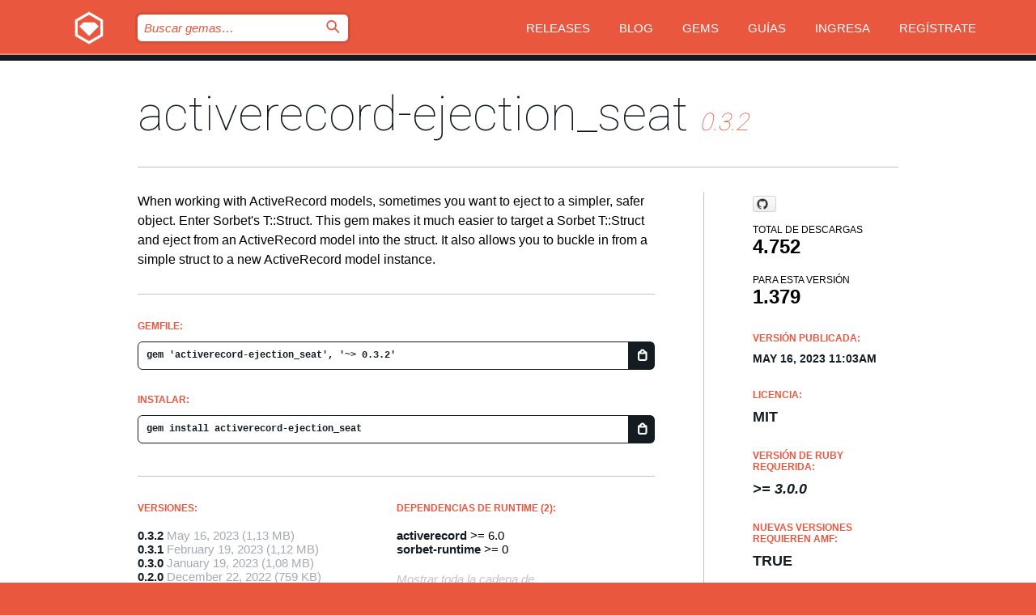

--- FILE ---
content_type: text/html; charset=utf-8
request_url: https://rubygems.org/gems/activerecord-ejection_seat/versions/0.3.2?locale=es
body_size: 5442
content:
<!DOCTYPE html>
<html lang="es">
  <head>
    <title>activerecord-ejection_seat | RubyGems.org | el alojamiento de gemas de tu comunidad</title>
    <meta charset="UTF-8">
    <meta content="width=device-width, initial-scale=1, maximum-scale=1, user-scalable=0" name="viewport">
    <meta name="google-site-verification" content="AuesbWQ9MCDMmC1lbDlw25RJzyqWOcDYpuaCjgPxEZY" />
    <link rel="apple-touch-icon" href="/apple-touch-icons/apple-touch-icon.png" />
      <link rel="apple-touch-icon" sizes="57x57" href="/apple-touch-icons/apple-touch-icon-57x57.png" />
      <link rel="apple-touch-icon" sizes="72x72" href="/apple-touch-icons/apple-touch-icon-72x72.png" />
      <link rel="apple-touch-icon" sizes="76x76" href="/apple-touch-icons/apple-touch-icon-76x76.png" />
      <link rel="apple-touch-icon" sizes="114x114" href="/apple-touch-icons/apple-touch-icon-114x114.png" />
      <link rel="apple-touch-icon" sizes="120x120" href="/apple-touch-icons/apple-touch-icon-120x120.png" />
      <link rel="apple-touch-icon" sizes="144x144" href="/apple-touch-icons/apple-touch-icon-144x144.png" />
      <link rel="apple-touch-icon" sizes="152x152" href="/apple-touch-icons/apple-touch-icon-152x152.png" />
      <link rel="apple-touch-icon" sizes="180x180" href="/apple-touch-icons/apple-touch-icon-180x180.png" />
    <link rel="mask-icon" href="/rubygems_logo.svg" color="#e9573f">
    <link rel="fluid-icon" href="/fluid-icon.png"/>
    <link rel="search" type="application/opensearchdescription+xml" title="RubyGems.org" href="/opensearch.xml">
    <link rel="shortcut icon" href="/favicon.ico" type="image/x-icon">
    <link rel="stylesheet" href="/assets/application-fda27980.css" />
    <link href="https://fonts.gstatic.com" rel="preconnect" crossorigin>
    <link href='https://fonts.googleapis.com/css?family=Roboto:100&amp;subset=greek,latin,cyrillic,latin-ext' rel='stylesheet' type='text/css'>
    
<link rel="alternate" type="application/atom+xml" href="https://feeds.feedburner.com/gemcutter-latest" title="RubyGems.org | Gemas más recientes">

    <meta name="csrf-param" content="authenticity_token" />
<meta name="csrf-token" content="hdkSN7pjKLa3Ng8R3pfNOon83-LBIzhxeczhpM7a5yZlhr67F8J0UtrLW10_kiH7EhBjZ5STv6q285AthScLJQ" />
      <link rel="alternate" type="application/atom+xml" title="activerecord-ejection_seat Version Feed" href="/gems/activerecord-ejection_seat/versions.atom" />
    <!-- canonical url -->
    <link rel="canonical" href="https://rubygems.org/gems/activerecord-ejection_seat/versions/0.3.2" />
    <!-- alternative language versions url -->
      <link rel="alternate" hreflang="en" href="https://rubygems.org/gems/activerecord-ejection_seat/versions/0.3.2?locale=en" />
      <link rel="alternate" hreflang="nl" href="https://rubygems.org/gems/activerecord-ejection_seat/versions/0.3.2?locale=nl" />
      <link rel="alternate" hreflang="zh-CN" href="https://rubygems.org/gems/activerecord-ejection_seat/versions/0.3.2?locale=zh-CN" />
      <link rel="alternate" hreflang="zh-TW" href="https://rubygems.org/gems/activerecord-ejection_seat/versions/0.3.2?locale=zh-TW" />
      <link rel="alternate" hreflang="pt-BR" href="https://rubygems.org/gems/activerecord-ejection_seat/versions/0.3.2?locale=pt-BR" />
      <link rel="alternate" hreflang="fr" href="https://rubygems.org/gems/activerecord-ejection_seat/versions/0.3.2?locale=fr" />
      <link rel="alternate" hreflang="es" href="https://rubygems.org/gems/activerecord-ejection_seat/versions/0.3.2?locale=es" />
      <link rel="alternate" hreflang="de" href="https://rubygems.org/gems/activerecord-ejection_seat/versions/0.3.2?locale=de" />
      <link rel="alternate" hreflang="ja" href="https://rubygems.org/gems/activerecord-ejection_seat/versions/0.3.2?locale=ja" />
    <!-- unmatched alternative language fallback -->
    <link rel="alternate" hreflang="x-default" href="https://rubygems.org/gems/activerecord-ejection_seat/versions/0.3.2" />

    <script type="importmap" data-turbo-track="reload">{
  "imports": {
    "jquery": "/assets/jquery-15a62848.js",
    "@rails/ujs": "/assets/@rails--ujs-2089e246.js",
    "application": "/assets/application-ae34b86d.js",
    "@hotwired/turbo-rails": "/assets/turbo.min-ad2c7b86.js",
    "@hotwired/stimulus": "/assets/@hotwired--stimulus-132cbc23.js",
    "@hotwired/stimulus-loading": "/assets/stimulus-loading-1fc53fe7.js",
    "@stimulus-components/clipboard": "/assets/@stimulus-components--clipboard-d9c44ea9.js",
    "@stimulus-components/dialog": "/assets/@stimulus-components--dialog-74866932.js",
    "@stimulus-components/reveal": "/assets/@stimulus-components--reveal-77f6cb39.js",
    "@stimulus-components/checkbox-select-all": "/assets/@stimulus-components--checkbox-select-all-e7db6a97.js",
    "github-buttons": "/assets/github-buttons-3337d207.js",
    "webauthn-json": "/assets/webauthn-json-74adc0e8.js",
    "avo.custom": "/assets/avo.custom-4b185d31.js",
    "stimulus-rails-nested-form": "/assets/stimulus-rails-nested-form-3f712873.js",
    "local-time": "/assets/local-time-a331fc59.js",
    "src/oidc_api_key_role_form": "/assets/src/oidc_api_key_role_form-223a59d4.js",
    "src/pages": "/assets/src/pages-64095f36.js",
    "src/transitive_dependencies": "/assets/src/transitive_dependencies-9280dc42.js",
    "src/webauthn": "/assets/src/webauthn-a8b5ca04.js",
    "controllers/application": "/assets/controllers/application-e33ffaa8.js",
    "controllers/autocomplete_controller": "/assets/controllers/autocomplete_controller-e9f78a76.js",
    "controllers/counter_controller": "/assets/controllers/counter_controller-b739ef1d.js",
    "controllers/dialog_controller": "/assets/controllers/dialog_controller-c788489b.js",
    "controllers/dropdown_controller": "/assets/controllers/dropdown_controller-baaf189b.js",
    "controllers/dump_controller": "/assets/controllers/dump_controller-5d671745.js",
    "controllers/exclusive_checkbox_controller": "/assets/controllers/exclusive_checkbox_controller-c624394a.js",
    "controllers/gem_scope_controller": "/assets/controllers/gem_scope_controller-9c330c45.js",
    "controllers": "/assets/controllers/index-236ab973.js",
    "controllers/nav_controller": "/assets/controllers/nav_controller-8f4ea870.js",
    "controllers/onboarding_name_controller": "/assets/controllers/onboarding_name_controller-a65c65ec.js",
    "controllers/radio_reveal_controller": "/assets/controllers/radio_reveal_controller-41774e15.js",
    "controllers/recovery_controller": "/assets/controllers/recovery_controller-b051251b.js",
    "controllers/reveal_controller": "/assets/controllers/reveal_controller-a90af4d9.js",
    "controllers/reveal_search_controller": "/assets/controllers/reveal_search_controller-8dc44279.js",
    "controllers/scroll_controller": "/assets/controllers/scroll_controller-07f12b0d.js",
    "controllers/search_controller": "/assets/controllers/search_controller-79d09057.js",
    "controllers/stats_controller": "/assets/controllers/stats_controller-5bae7b7f.js"
  }
}</script>
<link rel="modulepreload" href="/assets/jquery-15a62848.js" nonce="bb9cef296d75d564b00a56d11767a228">
<link rel="modulepreload" href="/assets/@rails--ujs-2089e246.js" nonce="bb9cef296d75d564b00a56d11767a228">
<link rel="modulepreload" href="/assets/application-ae34b86d.js" nonce="bb9cef296d75d564b00a56d11767a228">
<link rel="modulepreload" href="/assets/turbo.min-ad2c7b86.js" nonce="bb9cef296d75d564b00a56d11767a228">
<link rel="modulepreload" href="/assets/@hotwired--stimulus-132cbc23.js" nonce="bb9cef296d75d564b00a56d11767a228">
<link rel="modulepreload" href="/assets/stimulus-loading-1fc53fe7.js" nonce="bb9cef296d75d564b00a56d11767a228">
<link rel="modulepreload" href="/assets/@stimulus-components--clipboard-d9c44ea9.js" nonce="bb9cef296d75d564b00a56d11767a228">
<link rel="modulepreload" href="/assets/@stimulus-components--dialog-74866932.js" nonce="bb9cef296d75d564b00a56d11767a228">
<link rel="modulepreload" href="/assets/@stimulus-components--reveal-77f6cb39.js" nonce="bb9cef296d75d564b00a56d11767a228">
<link rel="modulepreload" href="/assets/@stimulus-components--checkbox-select-all-e7db6a97.js" nonce="bb9cef296d75d564b00a56d11767a228">
<link rel="modulepreload" href="/assets/github-buttons-3337d207.js" nonce="bb9cef296d75d564b00a56d11767a228">
<link rel="modulepreload" href="/assets/webauthn-json-74adc0e8.js" nonce="bb9cef296d75d564b00a56d11767a228">
<link rel="modulepreload" href="/assets/local-time-a331fc59.js" nonce="bb9cef296d75d564b00a56d11767a228">
<link rel="modulepreload" href="/assets/src/oidc_api_key_role_form-223a59d4.js" nonce="bb9cef296d75d564b00a56d11767a228">
<link rel="modulepreload" href="/assets/src/pages-64095f36.js" nonce="bb9cef296d75d564b00a56d11767a228">
<link rel="modulepreload" href="/assets/src/transitive_dependencies-9280dc42.js" nonce="bb9cef296d75d564b00a56d11767a228">
<link rel="modulepreload" href="/assets/src/webauthn-a8b5ca04.js" nonce="bb9cef296d75d564b00a56d11767a228">
<link rel="modulepreload" href="/assets/controllers/application-e33ffaa8.js" nonce="bb9cef296d75d564b00a56d11767a228">
<link rel="modulepreload" href="/assets/controllers/autocomplete_controller-e9f78a76.js" nonce="bb9cef296d75d564b00a56d11767a228">
<link rel="modulepreload" href="/assets/controllers/counter_controller-b739ef1d.js" nonce="bb9cef296d75d564b00a56d11767a228">
<link rel="modulepreload" href="/assets/controllers/dialog_controller-c788489b.js" nonce="bb9cef296d75d564b00a56d11767a228">
<link rel="modulepreload" href="/assets/controllers/dropdown_controller-baaf189b.js" nonce="bb9cef296d75d564b00a56d11767a228">
<link rel="modulepreload" href="/assets/controllers/dump_controller-5d671745.js" nonce="bb9cef296d75d564b00a56d11767a228">
<link rel="modulepreload" href="/assets/controllers/exclusive_checkbox_controller-c624394a.js" nonce="bb9cef296d75d564b00a56d11767a228">
<link rel="modulepreload" href="/assets/controllers/gem_scope_controller-9c330c45.js" nonce="bb9cef296d75d564b00a56d11767a228">
<link rel="modulepreload" href="/assets/controllers/index-236ab973.js" nonce="bb9cef296d75d564b00a56d11767a228">
<link rel="modulepreload" href="/assets/controllers/nav_controller-8f4ea870.js" nonce="bb9cef296d75d564b00a56d11767a228">
<link rel="modulepreload" href="/assets/controllers/onboarding_name_controller-a65c65ec.js" nonce="bb9cef296d75d564b00a56d11767a228">
<link rel="modulepreload" href="/assets/controllers/radio_reveal_controller-41774e15.js" nonce="bb9cef296d75d564b00a56d11767a228">
<link rel="modulepreload" href="/assets/controllers/recovery_controller-b051251b.js" nonce="bb9cef296d75d564b00a56d11767a228">
<link rel="modulepreload" href="/assets/controllers/reveal_controller-a90af4d9.js" nonce="bb9cef296d75d564b00a56d11767a228">
<link rel="modulepreload" href="/assets/controllers/reveal_search_controller-8dc44279.js" nonce="bb9cef296d75d564b00a56d11767a228">
<link rel="modulepreload" href="/assets/controllers/scroll_controller-07f12b0d.js" nonce="bb9cef296d75d564b00a56d11767a228">
<link rel="modulepreload" href="/assets/controllers/search_controller-79d09057.js" nonce="bb9cef296d75d564b00a56d11767a228">
<link rel="modulepreload" href="/assets/controllers/stats_controller-5bae7b7f.js" nonce="bb9cef296d75d564b00a56d11767a228">
<script type="module" nonce="bb9cef296d75d564b00a56d11767a228">import "application"</script>
  </head>

  <body class="" data-controller="nav" data-nav-expanded-class="mobile-nav-is-expanded">
    <!-- Top banner -->

    <!-- Policies acknowledgment banner -->
    

    <header class="header header--interior" data-nav-target="header collapse">
      <div class="l-wrap--header">
        <a title="RubyGems" class="header__logo-wrap" data-nav-target="logo" href="/">
          <span class="header__logo" data-icon="⬡">⬢</span>
          <span class="t-hidden">RubyGems</span>
</a>        <a class="header__club-sandwich" href="#" data-action="nav#toggle focusin->nav#focus mousedown->nav#mouseDown click@window->nav#hide">
          <span class="t-hidden">Navigation menu</span>
        </a>

        <div class="header__nav-links-wrap">
          <div class="header__search-wrap" role="search">
  <form data-controller="autocomplete" data-autocomplete-selected-class="selected" action="/search" accept-charset="UTF-8" method="get">
    <input type="search" name="query" id="query" placeholder="Buscar gemas&hellip;" class="header__search" autocomplete="off" aria-autocomplete="list" data-autocomplete-target="query" data-action="autocomplete#suggest keydown.down-&gt;autocomplete#next keydown.up-&gt;autocomplete#prev keydown.esc-&gt;autocomplete#hide keydown.enter-&gt;autocomplete#clear click@window-&gt;autocomplete#hide focus-&gt;autocomplete#suggest blur-&gt;autocomplete#hide" data-nav-target="search" />

    <ul class="suggest-list" role="listbox" data-autocomplete-target="suggestions"></ul>

    <template id="suggestion" data-autocomplete-target="template">
      <li class="menu-item" role="option" tabindex="-1" data-autocomplete-target="item" data-action="click->autocomplete#choose mouseover->autocomplete#highlight"></li>
    </template>

    <label id="querylabel" for="query">
      <span class="t-hidden">Buscar gemas&hellip;</span>
</label>
    <input type="submit" value="⌕" id="search_submit" class="header__search__icon" aria-labelledby="querylabel" data-disable-with="⌕" />

</form></div>


          <nav class="header__nav-links" data-controller="dropdown">

            <a class="header__nav-link " href="https://rubygems.org/releases">Releases</a>
            <a class="header__nav-link" href="https://blog.rubygems.org">Blog</a>

              <a class="header__nav-link" href="/gems">Gems</a>

            <a class="header__nav-link" href="https://guides.rubygems.org">Guías</a>

              <a class="header__nav-link " href="/sign_in">Ingresa</a>
                <a class="header__nav-link " href="/sign_up">Regístrate</a>
          </nav>
        </div>
      </div>
    </header>



    <main class="main--interior" data-nav-target="collapse">
        <div class="l-wrap--b">
            <h1 class="t-display page__heading">
              <a class="t-link--black" href="/gems/activerecord-ejection_seat">activerecord-ejection_seat</a>

                <i class="page__subheading">0.3.2</i>
            </h1>
          
          


<div class="l-overflow">
  <div class="l-colspan--l colspan--l--has-border">
      <div class="gem__intro">
        <div id="markup" class="gem__desc">
          <p>When working with ActiveRecord models, sometimes you want to eject to a simpler, safer object.                       Enter Sorbet&#39;s T::Struct. This gem makes it much easier to target a                       Sorbet T::Struct and eject from an ActiveRecord model into the struct.                       It also allows you to buckle in from a simple struct to a new ActiveRecord model instance.</p>
        </div>
      </div>

      <div class="gem__install">
        <h2 class="gem__ruby-version__heading t-list__heading">
          Gemfile:
          <div class="gem__code-wrap" data-controller="clipboard" data-clipboard-success-content-value="✔"><input type="text" name="gemfile_text" id="gemfile_text" value="gem &#39;activerecord-ejection_seat&#39;, &#39;~&gt; 0.3.2&#39;" class="gem__code" readonly="readonly" data-clipboard-target="source" /><span class="gem__code__icon" title="Copiar al portapapeles" data-action="click-&gt;clipboard#copy" data-clipboard-target="button">=</span></div>
        </h2>
        <h2 class="gem__ruby-version__heading t-list__heading">
          instalar:
          <div class="gem__code-wrap" data-controller="clipboard" data-clipboard-success-content-value="✔"><input type="text" name="install_text" id="install_text" value="gem install activerecord-ejection_seat" class="gem__code" readonly="readonly" data-clipboard-target="source" /><span class="gem__code__icon" title="Copiar al portapapeles" data-action="click-&gt;clipboard#copy" data-clipboard-target="button">=</span></div>
        </h2>
      </div>

      <div class="l-half--l">
        <div class="versions">
          <h3 class="t-list__heading">Versiones:</h3>
          <ol class="gem__versions t-list__items">
            <li class="gem__version-wrap">
  <a class="t-list__item" href="/gems/activerecord-ejection_seat/versions/0.3.2">0.3.2</a>
  <small class="gem__version__date">May 16, 2023</small>

  <span class="gem__version__date">(1,13 MB)</span>
</li>
<li class="gem__version-wrap">
  <a class="t-list__item" href="/gems/activerecord-ejection_seat/versions/0.3.1">0.3.1</a>
  <small class="gem__version__date">February 19, 2023</small>

  <span class="gem__version__date">(1,12 MB)</span>
</li>
<li class="gem__version-wrap">
  <a class="t-list__item" href="/gems/activerecord-ejection_seat/versions/0.3.0">0.3.0</a>
  <small class="gem__version__date">January 19, 2023</small>

  <span class="gem__version__date">(1,08 MB)</span>
</li>
<li class="gem__version-wrap">
  <a class="t-list__item" href="/gems/activerecord-ejection_seat/versions/0.2.0">0.2.0</a>
  <small class="gem__version__date">December 22, 2022</small>

  <span class="gem__version__date">(759 KB)</span>
</li>
<li class="gem__version-wrap">
  <a class="t-list__item" href="/gems/activerecord-ejection_seat/versions/0.1.0">0.1.0</a>
  <small class="gem__version__date">July 22, 2022</small>

  <span class="gem__version__date">(11 KB)</span>
</li>

          </ol>
        </div>
      </div>

    <div class = "l-half--l">
        <div class="dependencies gem__dependencies" id="runtime_dependencies">
    <h3 class="t-list__heading">dependencias de Runtime (2):</h3>
    <div class="t-list__items">
          <div class="gem__requirement-wrap">
            <a class="t-list__item" href="/gems/activerecord"><strong>activerecord</strong></a>
            &gt;= 6.0
          </div>
          <div class="gem__requirement-wrap">
            <a class="t-list__item" href="/gems/sorbet-runtime"><strong>sorbet-runtime</strong></a>
            &gt;= 0
          </div>
    </div>
  </div>

      
        <div class="dependencies_list">
          <a class="gem__see-all-versions t-link--gray t-link--has-arrow push--s" href="/gems/activerecord-ejection_seat/versions/0.3.2/dependencies">Mostrar toda la cadena de dependencias</a>
        </div>
    </div>


    <div class="gem__members">

    <h3 class="t-list__heading">Propietarios:</h3>
    <div class="gem__users">
      <a alt="maxveldink" title="maxveldink" href="/profiles/maxveldink"><img id="gravatar-170875" width="48" height="48" src="/users/170875/avatar.jpeg?size=48&amp;theme=light" /></a>
    </div>


    <h3 class="t-list__heading">Subida por:</h3>
    <div class="gem__users">
      <a alt="maxveldink" title="maxveldink" href="/profiles/maxveldink"><img id="gravatar-170875" width="48" height="48" src="/users/170875/avatar.jpeg?size=48&amp;theme=light" /></a>
    </div>


    <h3 class="t-list__heading">Autores:</h3>
    <ul class="t-list__items">
      <li class="t-list__item">
        <p>Max VelDink</p>
      </li>
    </ul>

    <h3 class="t-list__heading">SHA 256 checksum:</h3>
    <div class="gem__code-wrap" data-controller="clipboard" data-clipboard-success-content-value="✔"><input type="text" name="gem_sha_256_checksum" id="gem_sha_256_checksum" value="3c829430115ae03a1c8eada5ecb5a6e5a8e64d1a48798bf0c2cfe281842d340d" class="gem__code" readonly="readonly" data-clipboard-target="source" /><span class="gem__code__icon" title="Copiar al portapapeles" data-action="click-&gt;clipboard#copy" data-clipboard-target="button">=</span></div>


</div>

    <div class="gem__navigation">
    <a class="gem__previous__version" href="/gems/activerecord-ejection_seat/versions/0.3.1">← Versión anterior</a>

</div>

  </div>

  <div class="gem__aside l-col--r--pad">
    <span class="github-btn" data-user="maxveldink" data-repo="activerecord-ejection_seat" data-type="star" data-count="true" data-size="large">
  <a class="gh-btn" href="#" rel="noopener noreferrer" target="_blank">
    <span class="gh-ico" aria-hidden="true"></span>
    <span class="gh-text"></span>
  </a>
  <a class="gh-count" href="#" rel="noopener noreferrer" target="_blank" aria-hidden="true"></a>
</span>
  <div class="gem__downloads-wrap" data-href="/api/v1/downloads/activerecord-ejection_seat-0.3.2.json">
    <h2 class="gem__downloads__heading t-text--s">
      Total de descargas
      <span class="gem__downloads">4.752</span>
    </h2>
    <h2 class="gem__downloads__heading t-text--s">
      Para esta versión
      <span class="gem__downloads">1.379</span>
    </h2>
  </div>

  <h2 class="gem__ruby-version__heading t-list__heading">
    Versión publicada:
    <span class="gem__rubygem-version-age">
      <p><time datetime="2023-05-16T11:03:04Z" data-local="time-ago">May 16, 2023 11:03am</time></p>
    </span>
  </h2>

  <h2 class="gem__ruby-version__heading t-list__heading">
    Licencia:
    <span class="gem__ruby-version">
      <p>MIT</p>
    </span>
  </h2>
  <h2 class="gem__ruby-version__heading t-list__heading">
    Versión de Ruby requerida:
    <i class="gem__ruby-version">
        &gt;= 3.0.0
    </i>
  </h2>
    <h2 class="gem__ruby-version__heading t-list__heading">
      Nuevas versiones requieren AMF:
      <span class="gem__ruby-version">
        true
      </span>
    </h2>
    <h2 class="gem__ruby-version__heading t-list__heading">
      Versión publicada con AMF:
      <span class="gem__ruby-version">
        true
      </span>
    </h2>
  <h3 class="t-list__heading">Enlace:</h3>
  <div class="t-list__items">
      <a rel="nofollow" class="gem__link t-list__item" id="home" href="https://github.com/maxveldink/activerecord-ejection_seat">Página</a>
      <a rel="nofollow" class="gem__link t-list__item" id="changelog" href="https://github.com/maxveldink/activerecord-ejection_seat/blob/main/CHANGELOG.md">Registro de cambios</a>
      <a rel="nofollow" class="gem__link t-list__item" id="download" href="/downloads/activerecord-ejection_seat-0.3.2.gem">Descarga</a>
    <a class="gem__link t-list__item" href="https://my.diffend.io/gems/activerecord-ejection_seat/prev/0.3.2">Revisar cambios</a>
    <a class="gem__link t-list__item" id="badge" href="https://badge.fury.io/rb/activerecord-ejection_seat/install">Badge</a>
    <a class="toggler gem__link t-list__item" id="subscribe" href="/sign_in">Suscribirse</a>
    <a class="gem__link t-list__item" id="rss" href="/gems/activerecord-ejection_seat/versions.atom">RSS</a>
    <a class="gem__link t-list__item" href="mailto:support@rubygems.org?subject=Reporting Abuse on activerecord-ejection_seat">Reportar abusos</a>
    <a rel="nofollow" class="gem__link t-list__item" id="reverse_dependencies" href="/gems/activerecord-ejection_seat/reverse_dependencies">Dependencias inversas</a>
    
    
    
    
    
  </div>
</div>

</div>

        </div>
    </main>

    <footer class="footer" data-nav-target="collapse">
      <div class="l-wrap--footer">
        <div class="l-overflow">
          <div class="nav--v l-col--r--pad">
            <a class="nav--v__link--footer" href="https://status.rubygems.org">Estado</a>
            <a class="nav--v__link--footer" href="https://uptime.rubygems.org">Uptime</a>
            <a class="nav--v__link--footer" href="https://github.com/rubygems/rubygems.org">Código fuente</a>
            <a class="nav--v__link--footer" href="/pages/data">Datos</a>
            <a class="nav--v__link--footer" href="/stats">Estadísticas</a>
            <a class="nav--v__link--footer" href="https://guides.rubygems.org/contributing/">Contribuye</a>
              <a class="nav--v__link--footer" href="/pages/about">Acerca de</a>
            <a class="nav--v__link--footer" href="mailto:support@rubygems.org">Ayuda</a>
            <a class="nav--v__link--footer" href="https://guides.rubygems.org/rubygems-org-api">API</a>
            <a class="nav--v__link--footer" href="/policies">Policies</a>
            <a class="nav--v__link--footer" href="/pages/supporters">Support Us</a>
              <a class="nav--v__link--footer" href="/pages/security">Seguridad</a>
          </div>
          <div class="l-colspan--l colspan--l--has-border">
            <div class="footer__about">
              <p>
                RubyGems.org es el servicio de alojamiento de Gemas de la comunidad de Ruby. <a href="https://guides.rubygems.org/publishing/">Publica tus gemas</a> instantáneamente y luego <a href="https://guides.rubygems.org/command-reference/#gem-install">instálalas</a>. Usa <a href="https://guides.rubygems.org/rubygems-org-api/">la API</a> para saber más sobre <a href="/gems">las gemas disponibles</a>. <a href="https://guides.rubygems.org/contributing/">Conviértete en colaborador</a> y mejora este sitio con tus cambios.
              </p>
              <p>
                RubyGems.org es posible gracias la colaboración de la fantástica comunidad de Ruby. <a href="https://www.fastly.com/">Fastly</a> provee ancho de banda y soporte de CDN <a href="https://www.rubycentral.org/">Ruby Central</a> cubre los costos de infraestructura y financia el desarrollo y el trabajo en los servidores. <a href="/pages/supporters">Aprende más sobre nuestros sponsors y cómo trabajan en conjunto</a>
              </p>
            </div>
          </div>
        </div>
      </div>
      <div class="footer__sponsors">
        <a class="footer__sponsor footer__sponsor__ruby_central" href="https://rubycentral.org/open-source/" target="_blank" rel="noopener">
          Operated by
          <span class="t-hidden">Ruby Central</span>
        </a>
        <a class="footer__sponsor footer__sponsor__dockyard" href="https://dockyard.com/ruby-on-rails-consulting" target="_blank" rel="noopener">
          Diseñado por
          <span class="t-hidden">DockYard</span>
        </a>
        <a class="footer__sponsor footer__sponsor__aws" href="https://aws.amazon.com/" target="_blank" rel="noopener">
          Alojado por
          <span class="t-hidden">AWS</span>
        </a>
        <a class="footer__sponsor footer__sponsor__dnsimple" href="https://dnsimple.link/resolving-rubygems" target="_blank" rel="noopener">
          DNS
          <span class="t-hidden">DNSimple</span>
        </a>
        <a class="footer__sponsor footer__sponsor__datadog" href="https://www.datadoghq.com/" target="_blank" rel="noopener">
          Monitoreado por
          <span class="t-hidden">Datadog</span>
        </a>
        <a class="footer__sponsor footer__sponsor__fastly" href="https://www.fastly.com/customers/ruby-central" target="_blank" rel="noopener">
          Distribuida por
          <span class="t-hidden">Fastly</span>
        </a>
        <a class="footer__sponsor footer__sponsor__honeybadger" href="https://www.honeybadger.io/" target="_blank" rel="noopener">
          Monitoreado por
          <span class="t-hidden">Honeybadger</span>
        </a>
        <a class="footer__sponsor footer__sponsor__mend" href="https://mend.io/" target="_blank" rel="noopener">
          Protegido por
          <span class="t-hidden">Mend.io</span>
        </a>
      </div>
      <div class="footer__language_selector">
          <div class="footer__language">
            <a class="nav--v__link--footer" href="/gems/activerecord-ejection_seat/versions/0.3.2?locale=en">English</a>
          </div>
          <div class="footer__language">
            <a class="nav--v__link--footer" href="/gems/activerecord-ejection_seat/versions/0.3.2?locale=nl">Nederlands</a>
          </div>
          <div class="footer__language">
            <a class="nav--v__link--footer" href="/gems/activerecord-ejection_seat/versions/0.3.2?locale=zh-CN">简体中文</a>
          </div>
          <div class="footer__language">
            <a class="nav--v__link--footer" href="/gems/activerecord-ejection_seat/versions/0.3.2?locale=zh-TW">正體中文</a>
          </div>
          <div class="footer__language">
            <a class="nav--v__link--footer" href="/gems/activerecord-ejection_seat/versions/0.3.2?locale=pt-BR">Português do Brasil</a>
          </div>
          <div class="footer__language">
            <a class="nav--v__link--footer" href="/gems/activerecord-ejection_seat/versions/0.3.2?locale=fr">Français</a>
          </div>
          <div class="footer__language">
            <a class="nav--v__link--footer" href="/gems/activerecord-ejection_seat/versions/0.3.2?locale=es">Español</a>
          </div>
          <div class="footer__language">
            <a class="nav--v__link--footer" href="/gems/activerecord-ejection_seat/versions/0.3.2?locale=de">Deutsch</a>
          </div>
          <div class="footer__language">
            <a class="nav--v__link--footer" href="/gems/activerecord-ejection_seat/versions/0.3.2?locale=ja">日本語</a>
          </div>
      </div>
    </footer>
    
    <script type="text/javascript" defer src="https://www.fastly-insights.com/insights.js?k=3e63c3cd-fc37-4b19-80b9-65ce64af060a"></script>
  </body>
</html>
